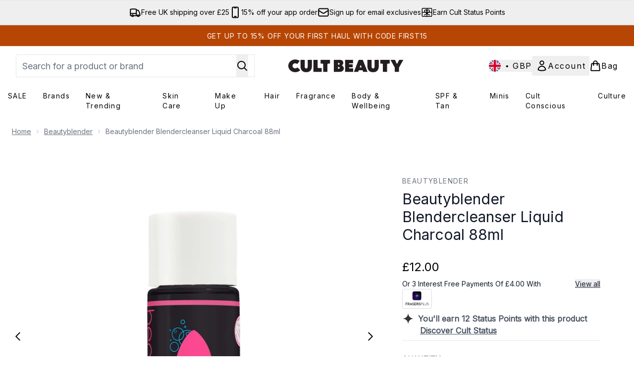

--- FILE ---
content_type: text/html
request_url: https://www.cultbeauty.co.uk/fragments/productThumbnailFragment?masterSku=13207830
body_size: -2110
content:
<li class="mr-6"><button class="product-thumbnail" aria-label="Open image  2 (Beautyblender Blendercleanser Liquid Charcoal 88ml)"><figure class="pointer-events-none thumbnail-image aspect-square"> <picture>   <img src="https://www.cultbeauty.co.uk/images?url=https://static.thcdn.com/productimg/original/13207830-1125174569549056.jpg&format=webp&auto=avif&width=100&height=100&fit=cover" alt="Beautyblender Blendercleanser Liquid Charcoal 88ml Image 2" loading="lazy" width="100" height="100" class="max-w-none cursor-pointer  object-cover mx-auto" decoding="auto" fetchpriority="low">  </picture>    </figure></button></li><li class="mr-6"><button class="product-thumbnail" aria-label="Open image  3 (Beautyblender Blendercleanser Liquid Charcoal 88ml)"><figure class="pointer-events-none thumbnail-image aspect-square"> <picture>   <img src="https://www.cultbeauty.co.uk/images?url=https://static.thcdn.com/productimg/original/13207830-2145174569575168.jpg&format=webp&auto=avif&width=100&height=100&fit=cover" alt="Beautyblender Blendercleanser Liquid Charcoal 88ml Image 3" loading="lazy" width="100" height="100" class="max-w-none cursor-pointer  object-cover mx-auto" decoding="auto" fetchpriority="low">  </picture>    </figure></button></li><li class="mr-6"><button class="product-thumbnail" aria-label="Open image  4 (Beautyblender Blendercleanser Liquid Charcoal 88ml)"><figure class="pointer-events-none thumbnail-image aspect-square"> <picture>   <img src="https://www.cultbeauty.co.uk/images?url=https://static.thcdn.com/productimg/original/13207830-7455174569602441.jpg&format=webp&auto=avif&width=100&height=100&fit=cover" alt="Beautyblender Blendercleanser Liquid Charcoal 88ml Image 4" loading="lazy" width="100" height="100" class="max-w-none cursor-pointer  object-cover mx-auto" decoding="auto" fetchpriority="low">  </picture>    </figure></button></li>